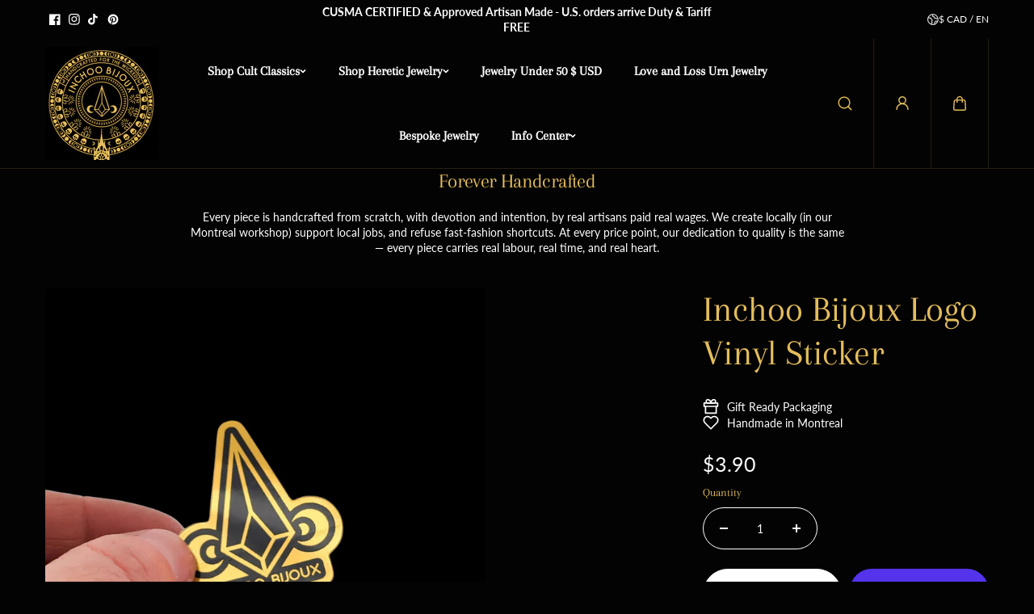

--- FILE ---
content_type: text/css
request_url: https://inchoobijoux.com/cdn/shop/t/19/assets/announcement.css?v=93366728966918538411726457767
body_size: -276
content:
.announcement-bar--left,.announcement-bar--middle,.announcement-bar--right{padding:5px 0}.announcement-bar--left{display:flex;flex-wrap:wrap;align-items:center;gap:10px}.announcement-bar-icons .social--icons-link{width:24px;height:24px}.announcement-bar-icons .social--icons-link svg{width:14px}.announcement-bar--right{display:flex;align-items:center;justify-content:flex-end;gap:20px}.store--details svg{margin-right:8px;width:14px;height:auto}@media (min-width:1025px){.section-header:has(.desktop-transparent)+.section-announcement-bar{position:absolute;top:var(--header_height, 0px);width:100%;z-index:2}.announcement-bar--wrapper{display:grid;grid-template:"socials announcement-bar localization" / 1.2fr 2fr 1.2fr;align-items:center;gap:20px}.announcement-bar--left{grid-area:socials}.announcement-bar--middle{grid-area:announcement-bar;width:100%;max-width:500px;margin:0 auto}.announcement-bar--right{grid-area:localization}}@media (max-width:1024px){.announcement-bar--left,.announcement-bar--right{display:none}.announcement-bar--middle{padding:10px 0}}@media (max-width:767px){.section-header:has(.mobile-transparent)+.section-announcement-bar{position:absolute;top:var(--header_height, 0px);width:100%;z-index:2}.announcement-bar--slide-wrapper{padding-bottom:0}}
/*# sourceMappingURL=/cdn/shop/t/19/assets/announcement.css.map?v=93366728966918538411726457767 */


--- FILE ---
content_type: text/css
request_url: https://inchoobijoux.com/cdn/shop/t/19/assets/image-with-text.css?v=174065838555600081381726457767
body_size: -185
content:
.image-with-text--outer{overflow:hidden;border-radius:var(--card_radius)}.content-background-enabled .image-with-text--content{background:var(--body_alternate_background)}.image-with-text--wrapper:not(.adapt-to-align){align-items:var(--content_position);justify-content:var(--content_position)}.image-with-text--heading{padding-bottom:20px}.image-with-text--desc,.image-with-text--button{padding-bottom:30px}.image-with-text--desc.text-xsmall p,.image-with-text--desc.text-xsmall p *,.image-with-text--desc.text-xsmall li,.image-with-text--desc.text-xsmall a{font-size:var(--xsmall_text)}.image-with-text--desc.text-small p,.image-with-text--desc.text-small p *,.image-with-text--desc.text-small li,.image-with-text--desc.text-small a{font-size:var(--small_text)}.image-with-text--desc.text p,.image-with-text--desc.text p *,.image-with-text--desc.text li,.image-with-text--desc.text a{font-size:var(--text)}.image-with-text--desc.text-medium p,.image-with-text--desc.text-medium p *,.image-with-text--desc.text-medium li,.image-with-text--desc.text-medium a{font-size:var(--medium_text)}.image-with-text--desc.text-large p,.image-with-text--desc.text-large p *,.image-with-text--desc.text-large li,.image-with-text--desc.text-large a{font-size:var(--large_text)}.image-with-text--desc.text-xlarge p,.image-with-text--desc.text-xlarge p *,.image-with-text--desc.text-xlarge li,.image-with-text--desc.text-xlarge a{font-size:var(--xlarge_text)}.image-with-text--image{border-radius:var(--card_radius)}.image-with-text--content{display:flex;flex-direction:column;width:100%;height:100%;justify-content:var(--content_position);text-align:var(--text_alignment)}@media screen and (min-width:768px){.section-image-with-text{--media_height: 100%}.image--position-right{flex-direction:row-reverse}.image-with-text--content{padding:0 30px}.content-background-enabled .image-with-text--content{padding-top:80px;padding-bottom:80px}.image--position-left.content-background-enabled .image-with-text--image{border-bottom-right-radius:0;border-top-right-radius:0}.image--position-right.content-background-enabled .image-with-text--image{border-bottom-left-radius:0;border-top-left-radius:0}.image--position-left.content-background-enabled .image-with-text--content{border-radius:0 var(--card_radius) var(--card_radius) 0}.image--position-right.content-background-enabled .image-with-text--content{border-radius:var(--card_radius) 0 0 var(--card_radius)}}@media screen and (min-width: 1025px){.image-with-text--content{padding-left:40px;padding-right:40px}}@media screen and (min-width:1441px){.image-with-text--content{padding-left:80px;padding-right:80px}}@media (max-width:767px){.image-with-text--content{padding-top:15px}.content-background-enabled .image-with-text--content{padding:30px}.image-with-text--heading{padding-bottom:10px}.image-with-text--desc,.image-with-text--button{padding-bottom:20px}.content-background-enabled .image-with-text--image{border-bottom-right-radius:0;border-bottom-left-radius:0}}
/*# sourceMappingURL=/cdn/shop/t/19/assets/image-with-text.css.map?v=174065838555600081381726457767 */


--- FILE ---
content_type: text/css
request_url: https://inchoobijoux.com/cdn/shop/t/19/assets/multiboxes.css?v=79801229840064652891726457767
body_size: -42
content:
.multiboxes--wrapper{display:grid;grid-template-columns:repeat(3,minmax(0,1fr));gap:10px;align-items:flex-start}.multiboxes--item{z-index:1;flex:0 0 25%;border-radius:var(--card_radius);overflow:hidden;transition:.3s ease;display:grid;align-items:flex-start}.multiboxes--item:has(.media-adapt-content){align-items:unset}.multiboxes--content-inner{padding:30px 20px;display:flex;flex-direction:column;gap:10px;justify-content:center;height:100%;max-width:95%;margin:0 auto;align-items:flex-start;text-align:left;transition:.3s ease}.multiboxes--content-inner-box{display:flex;flex-direction:column;gap:20px;justify-content:center}.multiboxes--count{-webkit-text-fill-color:transparent;-webkit-text-stroke:var(--heading_color);-webkit-text-stroke-width:1px;margin-top:auto;margin-left:auto;line-height:1;z-index:1;display:none;transition:.3s ease}.multiboxes--image .multiboxes--count{position:absolute;right:20px;bottom:10px;display:block;-webkit-text-stroke-color:var(--image_overlay_heading)}@media (min-width:1025px){.multiboxes--wrapper{display:flex;max-width:calc(100% - 20px)}.multiboxes--image,.multiboxes--content{grid-column-start:1;grid-row-start:1;transition:.3s ease}.multiboxes--image{border-radius:var(--card_radius)}.multiboxes--content{height:100%;opacity:0;visibility:visible;z-index:-1;background:var(--body_alternate_background);border-left:0!important;border-radius:0 var(--card_radius) var(--card_radius) 0;transition:transform .4s ease-in-out 50ms,visibility .3s ease-in-out;margin-right:1px}.multiboxes--item:not(.empty-content).active{padding-right:25%;flex:0 0 50%;border-color:transparent}.multiboxes--item.active .multiboxes--content{opacity:1;visibility:visible;transform:translate(100%)}.multiboxes--count{display:block;opacity:.2}.multiboxes--image .multiboxes--count{opacity:.5}.multiboxes--item.active .multiboxes--image .multiboxes--count{opacity:0}.multiboxes--image .media-adapt-content{height:100%}.multiboxes--item:not(.empty-content) .multiboxes--image .media-adapt-content{padding-bottom:0}.multiboxes--content:after{position:absolute;width:20px;height:100%;left:-12px;content:"";top:0;background:var(--body_alternate_background)}}@media (min-width:1200px){.multiboxes--content-inner{max-width:90%}.multiboxes--wrapper{gap:20px;max-width:calc(100% - 40px)}}@media (min-width:1441px){.multiboxes--content-inner{padding:30px 25px}.multiboxes--button{margin-top:18px}}@media (max-width:1024px){.multiboxes--item{background:var(--body_alternate_background)}}@media (max-width:767px){.multiboxes--wrapper{grid-template-columns:repeat(1,minmax(0,1fr));gap:15px}.multiboxes--wrapper.mobile-swipe{grid-auto-flow:column;grid-auto-columns:minmax(85%,1fr);grid-template-columns:repeat(auto-fill,minmax(85%,1fr));overflow-x:auto;padding-bottom:15px;scroll-snap-type:x mandatory;padding-right:15px}.multiboxes--content-inner{padding:20px 20px 25px}.multiboxes--content-inner-box{gap:15px}}
/*# sourceMappingURL=/cdn/shop/t/19/assets/multiboxes.css.map?v=79801229840064652891726457767 */
